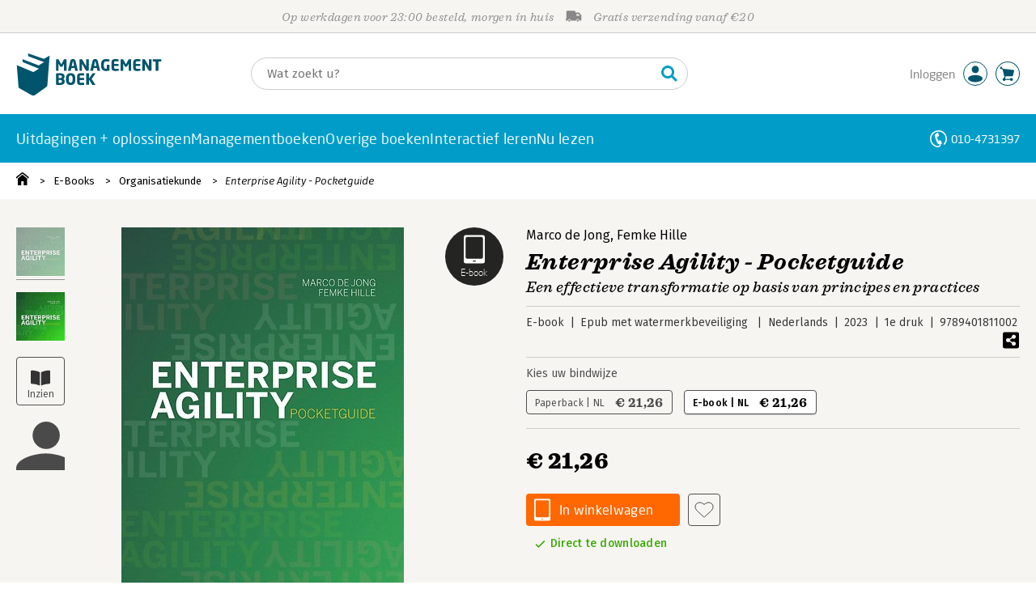

--- FILE ---
content_type: application/javascript
request_url: https://i.mgtbk.nl/platform/m4-managementboek-00142137/dist/js/wordwolk.js
body_size: 363
content:
if (document.readyState === 'loading') {
  document.addEventListener('DOMContentLoaded', function () {
    initWordwolk();
  });
} else {
  initWordwolk();
}
export function initWordwolk(redenData) {
  const svg = document.querySelector('.wordwolk-container svg');
  const tooltip = document.querySelector('.wordwolk-tooltip');
  if (!svg) {
    console.warn('Wordwolk: SVG element not found');
    return;
  }
  let tooltipTimeout = null;
  svg.querySelectorAll('a').forEach(function (link) {
    const textElement = link.querySelector('text');
    if (!textElement) return;
    const originalFontSize = parseFloat(textElement.style.fontSize);
    const word = textElement.textContent;
    const reden = redenData && redenData[word] || null;
    link.addEventListener('mouseenter', function (e) {
      textElement.style.fontSize = originalFontSize * 1.1 + 'px';
      textElement.style.transition = 'font-size 0.15s cubic-bezier(0.68, -0.55, 0.265, 1.55)';
      if (tooltipTimeout) {
        clearTimeout(tooltipTimeout);
      }
      if (reden && tooltip) {
        tooltipTimeout = setTimeout(function () {
          tooltip.textContent = reden;
          tooltip.style.display = 'block';
          tooltip.style.left = e.pageX + 10 + 'px';
          tooltip.style.top = e.pageY + 10 + 'px';
        }, 300);
      }
    });
    link.addEventListener('mousemove', function (e) {
      if (tooltip && tooltip.style.display === 'block') {
        tooltip.style.left = e.pageX + 10 + 'px';
        tooltip.style.top = e.pageY + 10 + 'px';
      }
    });
    link.addEventListener('mouseleave', function () {
      textElement.style.fontSize = originalFontSize + 'px';
      textElement.style.transition = 'font-size 0.15s ease';
      if (tooltipTimeout) {
        clearTimeout(tooltipTimeout);
        tooltipTimeout = null;
      }
      if (tooltip) {
        tooltip.style.display = 'none';
      }
    });
  });
}

--- FILE ---
content_type: application/javascript
request_url: https://i.mgtbk.nl/platform/m4-managementboek-00142137/dist/js/joe.js
body_size: 1477
content:
import { closest, onClick, all } from "./helpers.js";
import { formatMoney } from "./tom.js";
import { getJSON } from "./post.js";
onClick(".-js-joe-page", function () {
  selectPage(closest(this, ".joe"), parseInt(this.dataset.page, 10));
});
onClick(".joe .button-next", function () {
  const joe = closest(this, ".joe");
  const current = parseInt(joe.dataset.current, 10);
  selectPage(joe, current >= parseInt(joe.dataset.pages, 10) ? 1 : current + 1);
});
onClick(".joe .button-prev", function () {
  const joe = closest(this, ".joe");
  const current = parseInt(joe.dataset.current, 10);
  selectPage(joe, current > 1 ? current - 1 : parseInt(joe.dataset.pages, 10));
});
loadJoes();
setupSwipeListeners();
recalculateAllJoePages();
setupObservers();
function setupSwipeListeners() {
  const allJoes = all(".joe");
  allJoes.forEach(ndJoe => {
    ndJoe.addEventListener('swiped-right', function () {
      const current = parseInt(this.dataset.current, 10);
      selectPage(this, current > 1 ? current - 1 : parseInt(this.dataset.pages, 10));
    });
    ndJoe.addEventListener('swiped-left', function () {
      const current = parseInt(this.dataset.current, 10);
      selectPage(this, current + 1 >= parseInt(this.dataset.pages, 10) ? 1 : current + 1);
    });
  });
}
function selectPage(joe, pageNr) {
  const ndFloat = joe.querySelector(".-js-joe-float");
  const ndItem = joe.querySelector(`.-js-joe-page[data-page='${pageNr}']`);
  const offset = ndItem?.offsetLeft;
  const pagesize = parseInt(joe.dataset.pagesize, 10);
  const ndJoeElements = joe.querySelectorAll(".johanna");
  const ndContainer = joe.querySelector(".container");
  const ndJoeElement = ndJoeElements[(pageNr - 1) * pagesize];
  const itemOffset = ndJoeElement?.offsetLeft;
  const ndNext = joe.querySelector(".button-next");
  const ndPrev = joe.querySelector(".button-prev");
  joe.dataset.current = `${pageNr}`;
  ndFloat.style.left = offset + "px";
  try {
    ndContainer.scrollTo({
      top: 0,
      left: itemOffset,
      behavior: 'smooth'
    });
  } catch (error) {
    ndContainer.scrollLeft = itemOffset;
  }
  ndNext.classList.toggle("-invalid", pageNr >= parseInt(joe.dataset.pages, 10));
  ndPrev.classList.toggle("-invalid", pageNr <= 1);
}
function recalculateAllJoePages() {
  all(".joe").forEach(joe => {
    calculateJoePages(joe);
  });
}
export function calculateJoePages(joe) {
  const width = joe.scrollWidth;
  const items = joe.querySelectorAll(".johanna");
  if (width > 0 && items.length > 0) {
    const itemWidth = items[0].scrollWidth;
    const pagesize = calculatePageSize(width, itemWidth, items.length);
    const pages = Math.max(Math.ceil(items.length / pagesize), 1);
    const ndPages = joe.querySelector(".pages>div");
    const ndNext = joe.querySelector(".button-next");
    const ndPrev = joe.querySelector(".button-prev");
    const maxWidth = 60 + pagesize * itemWidth + (pagesize - 1) * 40;
    const currentPages = parseInt(joe.dataset.pages || "0", 10);
    const currentPagesize = parseInt(joe.dataset.pagesize || "0", 10);
    if (currentPages === pages && currentPagesize === pagesize) {
      return;
    }
    joe.dataset.pages = `${pages}`;
    joe.dataset.pagesize = `${pagesize}`;
    joe.dataset.current = "1";
    const container = joe.querySelector(".container");
    if (document.body.classList.contains("-mobile-width")) {
      container.removeAttribute("style");
    } else {
      container.style.maxWidth = maxWidth + "px";
    }
    ndPages.innerHTML = "";
    if (pages > 1) {
      for (let i = 1; i <= pages; i++) {
        const newPage = document.createElement('span');
        newPage.dataset.page = `${i}`;
        newPage.classList.add("-js-joe-page");
        ndPages.appendChild(newPage);
      }
      ndNext.classList.remove("-hidden");
      ndPrev.classList.remove("-hidden");
    } else {
      ndNext.classList.add("-hidden");
      ndPrev.classList.add("-hidden");
    }
    const newFloat = document.createElement("i");
    newFloat.classList.add("-js-joe-float");
    ndPages.appendChild(newFloat);
    ndPrev.classList.add("-invalid");
    ndNext.classList.toggle("-invalid", pages == 0);
  }
}
function calculatePageSize(containerWidth, itemWidth, start) {
  let numItems = start;
  while (numItems * itemWidth + (numItems - 1) * 40 >= containerWidth) {
    numItems--;
  }
  return numItems;
}
function setupObservers() {
  all(".joe").forEach(joe => {
    try {
      const resizeObserver = new ResizeObserver(function (changes, _observer) {
        changes.forEach(() => {
          calculateJoePages(joe);
        });
      });
      resizeObserver.observe(joe);
    } catch (e) {
      calculateJoePages(joe);
    }
  });
  const mediaMatches = window.matchMedia("(max-width: 800px)");
  mediaMatches.addEventListener("change", recalculateAllJoePages);
}
async function loadJoes() {
  const toLoad = all(".joe[data-url]");
  for (const element of toLoad) {
    const currentJoe = element;
    const ndHtml = currentJoe.querySelector(".container");
    const json = await getJSON(currentJoe.getAttribute("data-url"));
    const newHtml = [];
    currentJoe.removeAttribute("data-url");
    if (json.length > 0) {
      ndHtml.innerHTML = "<span class='icon-saving'></span>";
      json.forEach(e => {
        const auteurs = e.hasOwnProperty('auteurs') && Array.isArray(e.auteurs) ? e.auteurs[0].volledigenaam : "";
        const html = `<div class="johanna" data-url="/boek/${e.ean}">
							<div class="-cover"><div class="cover" style="background-image: url(https://i.mgtbk.nl/boeken/${e.ean}-210x300.jpg);">
							</div></div>
							<div class="-info">
							<div class="-titel">${e.titel}</div>
							<div class="-auteur">${auteurs}</div>
							<div class="-prijs-container"><div class="-prijs"><div>&euro; ${formatMoney(e.huidigeprijs)}</div></div></div></div></div>`;
        newHtml.push(html);
      });
      ndHtml.innerHTML = newHtml.join('');
      calculateJoePages(currentJoe);
    }
  }
}